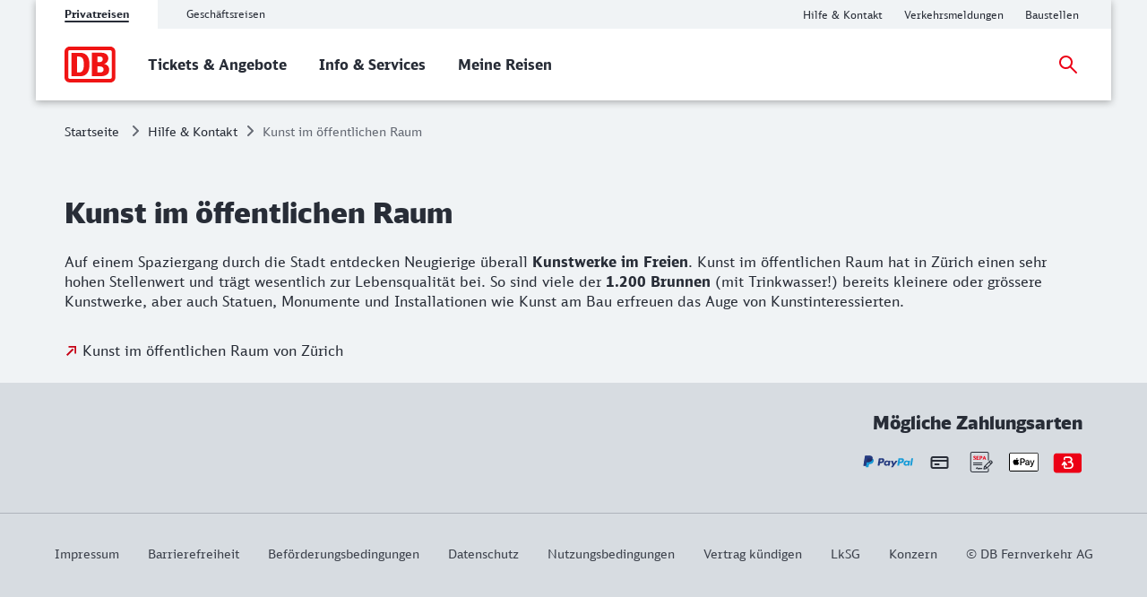

--- FILE ---
content_type: text/html;charset=UTF-8
request_url: https://www.bahn.de/faq/kultur-zuerich
body_size: 4380
content:
<!DOCTYPE html>
<html class="no-js" lang="de">
  <head>
<script> window.bahn = window.bahn || { 'env': 'prd--default', 'cdsOrigin': 'https://www.bahn.de', 'site': 'next-bahn-de', 'lang': 'de', 'cookiePrefix': 'DB4-pb', 'pagetitle': 'Kunst im öffentlichen Raum', 'pagename': 'faq_kultur-zuerich', 'section': 'Content', 'uuid': 'dec70b80-f921-443a-b339-2e1a009c94a8', 'hasWebComponent': false, 'chatbotBackendUrl': 'https://kiana.services-bahn.de/', 'abTestingService': { 'eventsActive': true, 'sdkKey': '2VwfARuJAzeMmnZHy6KR3' }, 'tms': { 'host': 'cms.static-bahn.de' }, 'adformToken': 'eyJ0eXAiOiJKV1QiLCJhbGciOiJIUzI1NiJ9.eyJBZGZvcm0uRE1QLkNsYWltczo6RGF0YVByb3ZpZGVycyI6IlsxMDU4MV0iLCJpc3MiOiJkbXAtYXBpLmFkZm9ybS5jb20iLCJhdWQiOiJhdWRpZW5jZV90YWdfY29uc3VtZXJfdjEiLCJleHAiOjE4NDY0NzkyOTksIm5iZiI6MTUzMTExOTIzOX0.FJQj3NEIHLPLagWbUeSDroGlMNqPApSp4JsfF5qhvxA', 'prefixUrl': 'https://cms.static-bahn.de', 'idm': { 'url': 'https://accounts.bahn.de', 'realm': '/auth/realms/db', 'active': true } }; </script>

<title>Kunst im öffentlichen Raum</title>

<script type="module" async>const n=e=>e.site==="next-bahn-de"?"bahn-de":e.site,o=e=>({environment:e.env||void 0,version:"1.0.0",portal:n(e)||void 0}),t=e=>{const i=window.tracking&&window.tracking.pageInfoNameSuffix?`-${window.tracking.pageInfoNameSuffix}`:"";return{correlationId:void 0,destinationURL:window.location.href,fragment:window.location.hash||void 0,id:e.uuid||void 0,language:e.lang||void 0,name:`${e.pagename}${i}`||void 0,orientation:window.innerHeight>window.innerWidth?"Portrait":"Landscape",queryString:window.location.search||void 0,referringQueryString:document.referrer.split("?")[1]?`?${document.referrer.split("?")[1]}`:void 0,referringCode:void 0,referringURL:document.referrer||void 0,rendering:window.view,crmId:void 0,section:e.section||void 0,title:e.pagetitle||void 0}};window.digitalData?.length||(window.digitalData=[{event:"page.info",page:t(window.bahn)},{event:"site.info",site:o(window.bahn)}]);export{t as p};
//# sourceMappingURL=initDataLayer-BOS9dkhp.js.map
</script>
  <script type='module' src="/.resources/bahn-common-light/webresources/js/asyncServices-Db0InGfh.js"></script>
  <script type='module' src="/.resources/bahn-common-light/webresources/js/auth-BOrqpV3u.js"></script>
<meta name="robots" content="noindex, follow" />
<meta charset="utf-8" />
<meta name="viewport" content="width=device-width, initial-scale=1.0" />
<meta http-equiv="X-UA-Compatible" content="IE=edge" />



    <meta property="og:type" content="website" />
    <meta property="og:image:width" content="1200" />
    <meta property="og:image:height" content="630" />
    <meta property="og:locale" content="de" />
      <meta property="og:url" content="https://www.bahn.de/faq/kultur-zuerich" />
    <meta property="og:image" content="https://assets.static-bahn.de/.resources/bahn-common/webresources/img/social-media-default.jpg" />
    <meta property="og:title" content="Kunst im öffentlichen Raum" />

    <meta name="twitter:card" content="summary_large_image" />
      <meta name="twitter:url" content="https://www.bahn.de/faq/kultur-zuerich" />
    <meta name="twitter:image" content="https://assets.static-bahn.de/.resources/bahn-common/webresources/img/social-media-default.jpg" />
    <meta name="twitter:title" content="Kunst im öffentlichen Raum" />
    <meta name="twitter:description" content="" />


  <link rel="canonical" href="https://www.bahn.de/faq/kultur-zuerich" />


<link rel="shortcut icon" href="/favicon.ico" />

    <link rel="stylesheet" type="text/css"  href="/.resources/bahn-common-light/webresources/css/main-BuR8L2pq.css"/>
    <link rel="stylesheet" type="text/css" href="/.resources/bahn-common-light/webresources/css/accordion-C327kW-i.css"/>
    <link rel="stylesheet" type="text/css" href="/.resources/bahn-common-light/webresources/css/faq-CZh5fnzZ.css"/>
<link rel="stylesheet" type="text/css" href="/.resources/bahn-common-light/webresources/css/faq-category-list-gRLv0Aip.css"/>
    <link rel="stylesheet" type="text/css" href="/.resources/bahn-common-light/webresources/css/link-list-JuN1zFqc.css"/>
    <link rel="stylesheet" type="text/css" href="/.resources/bahn-common-light/webresources/css/highlight-icon-O_0uTgUP.css"/>
    
<link rel="stylesheet" type="text/css" href="/.resources/bahn-common-light/webresources/css/business-DZCFzkIo.css"/>

        <script type="module">
window.tmsTagConfig = {};
window.tmsProfile ="next-main";
</script>
  </head>
  <body>

  <nav class="nav-wcag" aria-label="Links zur Barrierefreiheit">
    <ul>
      <li><a href="https://www.bahn.de/faq/kultur-zuerich#content" class="js-wcag-nav-link-content">Zu den Hauptinhalten springen</a></li>
    </ul>
  </nav>








  <header id="db-main-navigation" class="header flex flex-m flex-l flex-100">
    <div class="head flex flex-100 flex-middle flex-between">
      <div class="head__logo-wrapper flex flex-auto flex-25-l hidden-l">
          <div id="js-navigation-mobile__back-button" data-label="Zurück"></div>
            <a href="/" class="head__logo js-nav-logo">



                <img loading="eager" class="head__logo-image" alt="Startseite" src="https://assets.static-bahn.de/dam/jcr:47b6ca20-95d9-4102-bc5a-6ebb5634f009/db-logo.svg" />
    </a>

      </div>
      <div class="flex flex-50-l">


  <div class="meta-tab-navigation hidden-xs hidden-s hidden-m">
    <div class="meta-tab-navigation__list" role="tablist">

      <span class="meta-tab-navigation__list-item meta-tab-navigation__list-item--active" role="presentation">
        <a role="tab" href="/" class="meta-tab-navigation__link" aria-selected="true">Privatreisen</a>
      </span>

      <span class="meta-tab-navigation__list-item" role="presentation">
        <a role="tab" href="/bahnbusiness" class="meta-tab-navigation__link" aria-selected="false">Geschäftsreisen</a>
      </span>

    </div>
  </div>

      </div>
      <div class="flex flex-50-l flex-right hidden-xs hidden-s hidden-m">
        <nav class="metanav js-metanav" aria-label="Metanavigation">
<ul class="flex metanav__list" >
        <li class="metanav__item flex-100 flex-reset-l">


  <a href="https://www.bahn.de/hilfe?dbkanal_007=headerlinks-hilfe"  class="metanav__link visible-inline-block"  data-track data-trackingCode=metanavigation_link_HilfeampKontakt~faq_kultur-zuerich>
    <span aria-hidden="true">
      Hilfe &amp; Kontakt
    </span>
    <span class="sr-only">Hilfe und Kontakt</span>
  </a>
</li>
        <li class="metanav__item flex-100 flex-reset-l">


  <a href="https://www.bahn.de/service/fahrplaene/aktuell?dbkanal_007=headerlinks-verkehrsmeldungen"  class="metanav__link visible-inline-block"  data-track data-trackingCode=metanavigation_link_Verkehrsmeldungen~faq_kultur-zuerich>
    <span aria-hidden="true">
      Verkehrsmeldungen
    </span>
    <span class="sr-only">Aktuelle Verkehrsmeldungen</span>
  </a>
</li>
        <li class="metanav__item flex-100 flex-reset-l">


  <a href="https://www.bahn.de/service/fahrplaene/bauarbeiten?dbkanal_007=headerlinks-baustellen"  class="metanav__link visible-inline-block"  data-track data-trackingCode=metanavigation_link_Baustellen~faq_kultur-zuerich>
    <span aria-hidden="true">
      Baustellen
    </span>
    <span class="sr-only">Aktuelle Meldungen zu Baustellen</span>
  </a>
</li>
</ul>

      <div class="js-language-switcher language-selection" data-i18n='{
            "ariaLabel": "Sprache",
            "srOnly": {
              "en":"Change language",
              "de":"Sprache wechseln",
              "fr":"Changer de langue",
              "es":"Cambiar idioma",
              "da":"Skift sprog",
              "pl":"Zmień język",
              "cs":"Změna jazyka",
              "it":"Cambiare la lingua"
            }
          }'>
    </div>
        </nav>
      </div>
    <div id="searchToggleMobile" class="search-toggle search-toggle--mobile js-search-form-wrapper">

    <form action="/suche" autocomplete="off" method="get" accept-charset="UTF-8" class="search-form--compact nav__search-form flex">
      <div class="search-form__input-wrapper">
        <label for="db-suche-header">Suchbegriff</label>
        <input type="hidden" name="l" value="de" />
        <input type="search" id="db-suche-header" name="q" class="search-form__input--compact js-search-input" autocomplete="off" value="">
        <button aria-label="Eingabe löschen" title="Eingabe löschen" type="button" class="search-form__cancel-btn" />
      </div>
      <button type="submit"
              class="search-form__search-icon"
              title="Suchen">
      </button>
    </form>
    </div>
    <div class="search-form__button-wrapper">
      <a href="#searchToggleMobile" class="nav__search-toggle-icon nav__search-toggle-icon--mobile nav__search-toggle-icon--open js-search-toggle" title="Suche öffnen"></a>
      <a href="#" class="nav__search-toggle-icon nav__search-toggle-icon--mobile nav__search-toggle-icon--close js-search-toggle" title="Suche schließen"></a>
    </div>
        <div class="head__nav-menu-wrapper flex hidden-l flex-right">
          <button id="js-navigation-mobile__toggle-button" class="head__nav-menu" aria-label="Menü" data-label="Menü">
          </button>
        </div>
    </div>
      <span id="mainnavlabel" class="sr-only">Hauptnavigation</span>

    <nav class="nav js-nav hidden visible-l flex" aria-labelledby="mainnavlabel" data-siteroot="a5a66ce9-1eaa-41d7-87d4-1c9e52ea2bb1" data-site="next-bahn-de"
         data-i18n='{ "showAll": "Alle ansehen…", "linkParentPrefix": "Übersicht:", "flyoutLabel": "Untermenü für %s"}'>
      <div class="head__logo-wrapper hidden visible-l">
            <a href="/" class="head__logo js-nav-logo">



                <img loading="eager" class="head__logo-image" alt="Startseite" src="https://assets.static-bahn.de/dam/jcr:47b6ca20-95d9-4102-bc5a-6ebb5634f009/db-logo.svg" />
    </a>

      </div>
    <div id="searchToggle" class="search-toggle js-search-form-wrapper">

    <form action="/suche" autocomplete="off" method="get" accept-charset="UTF-8" class="search-form--compact nav__search-form flex">
      <div class="search-form__input-wrapper">
        <label for="db-suche-header">Suchbegriff</label>
        <input type="hidden" name="l" value="de" />
        <input type="search" id="db-suche-header" name="q" class="search-form__input--compact js-search-input" autocomplete="off" value="">
        <button aria-label="Eingabe löschen" title="Eingabe löschen" type="button" class="search-form__cancel-btn" />
      </div>
      <button type="submit"
              class="search-form__search-icon"
              title="Suchen">
      </button>
    </form>
    </div>

    <ul class="js-desktop-nav nav__main flex-l flex-100 flex-reset-l flex-middle nav__list">

      <li class="nav__item flex-100 flex-reset-l">
        <a class="nav__link nav__link--prerendered" href="/angebot"   
><span>Tickets &amp; Angebote</span></a>
      </li>

      <li class="nav__item flex-100 flex-reset-l">
        <a class="nav__link nav__link--prerendered" href="/service"   
><span>Info &amp; Services</span></a>
      </li>

      <li class="nav__item flex-100 flex-reset-l">
        <a class="nav__link nav__link--prerendered" href="/buchung/meine-reisen"   
><span>Meine Reisen</span></a>
      </li>
    </ul>

    <div class="search-form__button-wrapper">
      <a href="#searchToggle" class="nav__search-toggle-icon nav__search-toggle-icon--open js-search-toggle" title="Suche öffnen"></a>
      <a href="#" class="nav__search-toggle-icon nav__search-toggle-icon--close js-search-toggle" title="Suche schließen"></a>
    </div>



      <div class="nav__login flex-l flex-middle nav__list">
        <cms-auth-button
            class="nav__login-button"
            data-linkprefix=""
            data-i18n='{
              "accountLabel":"Kundenkonto verwalten",
              "accountGk":"Geschäftlich",
              "accountPk":"Privat",
              "loginLabel":"Anmelden",
              "logoutLabel":"Logout",
              "accountGreeting":"Hallo",
              "loggedInLabel":"Eingeloggt",
              "welcome":"Herzlich willkommen"
            }'></cms-auth-button>
      </div>
    </nav>

      <div
          id="js-navigation-mobile__menu"
          class="hidden"
          data-home-screenreader-label="Startseite"
          data-submenu-parent-prefix="Übersicht:"
          data-current-language="de"
          data-site-root="a5a66ce9-1eaa-41d7-87d4-1c9e52ea2bb1"
          data-site="next-bahn-de"
          data-linkprefix=""
          data-i18n='{
          "accountLabel":"Kundenkonto verwalten",
          "accountGk":"Geschäftlich",
          "accountPk":"Privat",
          "loginLabel":"Anmelden",
          "logoutLabel":"Logout",
          "accountGreeting":"Hallo",
          "loggedInLabel":"Eingeloggt",
          "welcome":"Herzlich willkommen"
          }'>

    <form action="/suche" autocomplete="off" method="get" accept-charset="UTF-8" class="search-form--compact ">
      <div class="search-form__input-wrapper">
        <label for="q-mobile">Suchbegriff</label>
        <input type="hidden" name="l" value="de" />
        <input type="search" id="q-mobile" name="q" class="search-form__input--compact " autocomplete="off" value="">
        <button aria-label="Eingabe löschen" title="Eingabe löschen" type="button" class="search-form__cancel-btn" />
      </div>
      <button type="submit"
              class="search-form__search-icon"
              title="Suchen">
      </button>
    </form>
      </div>
  </header>


<main class="doc">


<link rel="stylesheet" type="text/css" href="/.resources/bahn-common-light/webresources/css/breadcrumb-DxFafVPW.css"/>
<nav aria-label="Brotkrumen" class="breadcrumb-overview">
  <ol class="breadcrumb__list flex hidden-s hidden-xs">
      <li class="breadcrumb__item">
        <a class="breadcrumb__home" href="/">Startseite<span class="sr-only">Startseite</span></a>
      </li>
    <li class="breadcrumb__item">
      <a href="/hilfe">Hilfe &amp; Kontakt</a>
    </li>
    <li class="breadcrumb__item">
      <span aria-current="page">Kunst im öffentlichen Raum</span>
    </li>
  </ol>
</nav>

    <div id="content">



    <script type="application/ld+json">
    {
      "@context": "https://schema.org",
      "@type": "FAQPage",
      "mainEntity": [
      {
        "@type": "Question",
        "name": "Kunst im öffentlichen Raum",
        "acceptedAnswer": {
          "@type": "Answer",
          "text": "Auf einem Spaziergang durch die Stadt entdecken Neugierige überall Kunstwerke im Freien. Kunst im öffentlichen Raum hat in Zürich einen sehr hohen Stellenwert und trägt wesentlich zur Lebensqualität bei. So sind viele der 1.200 Brunnen (mit Trinkwasser!) bereits kleinere oder grössere Kunstwerke, aber auch Statuen, Monumente und Installationen wie Kunst am Bau erfreuen das Auge von Kunstinteressierten."
        }
      }]
    }
    </script>
    <div class="faq-detail-headline c rte">
      <h1>Kunst im öffentlichen Raum</h1>
      <div class="text-image__text rte">
          <p>Auf einem Spaziergang durch die Stadt entdecken Neugierige &uuml;berall <strong>Kunstwerke im Freien</strong>. Kunst im &ouml;ffentlichen Raum hat in Z&uuml;rich einen sehr hohen Stellenwert und tr&auml;gt wesentlich zur Lebensqualit&auml;t bei. So sind viele der <strong>1.200 Brunnen </strong>(mit Trinkwasser!) bereits kleinere oder gr&ouml;ssere Kunstwerke, aber auch Statuen, Monumente und Installationen wie Kunst am Bau erfreuen das Auge von Kunstinteressierten.</p>

      </div>
    </div>
        <div class="faq-detail faq__link-list link-list-container c">
          <ul>
                <li>


      <a
          class="link--external "
          href="https://www.zuerich.com/de/kunst-kultur/kunst-im-oeffentlichen-raum?utm_source=bahnde&amp;utm_medium=website&amp;utm_campaign=landingpage"
               target="_blank" rel="noopener noreferrer"
              
      >

            <span aria-hidden="true">
              Kunst im öffentlichen Raum von Zürich
            </span>
            <span class="sr-only">Weitere Informationen: Kunst im öffentlichen Raum von Zürich</span>

      </a>
                </li>
          </ul>
        </div>



    </div>
</main>
<div id="js-overlay-app"></div>




<footer id="footer">
  <div class="footer--bg-dark">



    <div id="footer--image-bar" class="footer-image-bar grid c">
      <link rel="stylesheet" type="text/css" href="/.resources/bahn-common-light/webresources/css/footer-image-bar-NVLia-3z.css"/>



        <h2 class="h3 header-right flex-left flex-right-m flex-right-l">Mögliche Zahlungsarten</h2>


        <div class="footer-image-bar__payment grid">



      <figure class="footer-image-bar__image-wrapper">
            <a class="footer-image-bar__image-link" href="https://www.bahn.de/service/informationen-buchung/zahlung?dbkanal_007=zahlungsarten-paypal" title="PayPal" >

            <img loading="lazy" width="0" height="0" src="https://assets.static-bahn.de/dam/jcr:41560da4-1f88-47f5-be6a-6a8db627f24f/paypal.svg" class="image footer-image-bar__image"
                 alt=""
                 
            >

            <span class='sr-only'>PayPal</span>
            </a>
      </figure>



      <figure class="footer-image-bar__image-wrapper">
            <a class="footer-image-bar__image-link" href="https://www.bahn.de/service/informationen-buchung/zahlung?dbkanal_007=zahlungsarten-kreditkarte" title="Kreditkarte" >

            <img loading="lazy" width="0" height="0" src="https://assets.static-bahn.de/dam/jcr:8fcf78a6-ff6b-4c3f-8e22-fd7edca45ed3/Creditcard_32.svg" class="image footer-image-bar__image"
                 alt=""
                 
            >

            <span class='sr-only'>Kreditkarte</span>
            </a>
      </figure>



      <figure class="footer-image-bar__image-wrapper">
            <a class="footer-image-bar__image-link" href="https://www.bahn.de/service/informationen-buchung/zahlung?dbkanal_007=zahlungsarten-sepa" title="SEPA Lastschrift" >

            <img loading="lazy" width="0" height="0" src="https://assets.static-bahn.de/dam/jcr:0850a93d-94a7-4d9c-88b4-23735103fa58/icon_action_SEPA_1z1_fix.svg" class="image footer-image-bar__image"
                 alt=""
                 
            >

            <span class='sr-only'>SEPA Lastschrift</span>
            </a>
      </figure>



      <figure class="footer-image-bar__image-wrapper">
            <a class="footer-image-bar__image-link" href="https://www.bahn.de/service/informationen-buchung/zahlung?dbkanal_007=zahlungsarten-applepay" title="Apple Pay" >

            <img loading="lazy" width="0" height="0" src="https://assets.static-bahn.de/dam/jcr:bf72ae9d-3274-4e8a-af14-1b5d88ca5ae7/icon_action_apple-pay_1z1_fix.svg" class="image footer-image-bar__image"
                 alt=""
                 
            >

            <span class='sr-only'>Apple Pay</span>
            </a>
      </figure>



      <figure class="footer-image-bar__image-wrapper">
            <a class="footer-image-bar__image-link" href="https://www.bahn.de/service/informationen-buchung/zahlung?dbkanal_007=zahlungsarten-bonvoyo" title="Bonvoyo" >

            <img loading="lazy" width="0" height="0" src="https://assets.static-bahn.de/dam/jcr:e6ec7ff7-1d87-4d66-b15c-3bfaf6d8c62b/Bonvoyo-Pay-Chip_1z1_fix.svg" class="image footer-image-bar__image"
                 alt=""
                 
            >

            <span class='sr-only'>Bonvoyo</span>
            </a>
      </figure>
        </div>

    </div>
    <div id="footer--meta" class="footer__meta">
<ul class="footer__meta-list flex flex-center" >
        <li class="">


  <a href="https://www.bahn.de/impressum?dbkanal_007=footerlinks-impressum"  class=" visible-inline-block"  data-track data-trackingCode=footer_link_Impressum~faq_kultur-zuerich>
    <span aria-hidden="true">
      Impressum
    </span>
    <span class="sr-only">Impressum</span>
  </a>
</li>
        <li class="">


  <a href="https://www.bahn.de/impressum/informationen-barrierefreiheit?dbkanal_007=footerlinks-barrierefreiheit"  class=" visible-inline-block"  data-track data-trackingCode=footer_link_Barrierefreiheit~faq_kultur-zuerich>
    <span aria-hidden="true">
      Barrierefreiheit
    </span>
    <span class="sr-only">Barrierefreiheit</span>
  </a>
</li>
        <li class="">


  <a href="https://www.bahn.de/agb?dbkanal_007=footerlinks-befoerungsbedingungen"  class=" visible-inline-block"  data-track data-trackingCode=footer_link_Befoerderungsbedingungen~faq_kultur-zuerich>
    <span aria-hidden="true">
      Beförderungsbedingungen
    </span>
    <span class="sr-only">Beförderungsbedingungen</span>
  </a>
</li>
        <li class="">


  <a href="https://www.bahn.de/datenschutz?dbkanal_007=footerlinks-datenschutz"  class=" visible-inline-block"  data-track data-trackingCode=footer_link_Datenschutz~faq_kultur-zuerich>
    <span aria-hidden="true">
      Datenschutz
    </span>
    <span class="sr-only">Datenschutz</span>
  </a>
</li>
        <li class="">


  <a href="https://www.bahn.de/nutzungsbedingungen?dbkanal_007=footerlinks-nutzungsbedingungen "  class=" visible-inline-block"  data-track data-trackingCode=footer_link_Nutzungsbedingungen~faq_kultur-zuerich>
    <span aria-hidden="true">
      Nutzungsbedingungen 
    </span>
    <span class="sr-only">Nutzungsbedingungen </span>
  </a>
</li>
        <li class="">


  <a href="https://www.bahn.de/kontakt/kuendigungsformular?dbkanal_007=footerlinks-vertragkuendigen"  class=" visible-inline-block"  data-track data-trackingCode=footer_link_Vertragkuendigen~faq_kultur-zuerich>
    <span aria-hidden="true">
      Vertrag kündigen
    </span>
    <span class="sr-only">Weitere Informationen: Vertrag kündigen</span>
  </a>
</li>
        <li class="">


  <a href="https://www.bahn.de/info/lieferkettensorgfaltspflichtengesetz?dbkanal_007=footerlinks-lksg"  class=" visible-inline-block"  data-track data-trackingCode=footer_link_LkSG~faq_kultur-zuerich>
    <span aria-hidden="true">
      LkSG
    </span>
    <span class="sr-only">Lieferkettensorgfaltspflichtengesetz</span>
  </a>
</li>
        <li class="">


  <a href="https://www.deutschebahn.com/de"  target="_blank" rel="noopener noreferrer" class=" visible-inline-block"  data-track=external data-trackingCode=footer_link_Konzern~faq_kultur-zuerich>
    <span aria-hidden="true">
      Konzern
    </span>
    <span class="sr-only">Weitere Informationen: Konzern</span>
  </a>
</li>
        <li class="">

    <span class="copyright">&copy; DB Fernverkehr AG</span>

</li>
</ul>
    </div>
  </div>
</footer>
<script> window.skyframe = { show: false };window.consentLayer = { isStandalone: true }; </script>
<script id="search-template" type="text/template">
  {{#entries}}
  <li class="search-result__hit" data-uuid="{{uuid}}">
    <a href="{{link}}" target="_blank">
      <h3 class="js-search-result-hit-title search-result__hit-title">{{{title}}}</h3>
      <span class="js-search-result-hit-url search-result__url">{{displayUrl}}</span>
      <p class="search-result__text">{{{content}}}</p>
    </a>
  </li>
  {{/entries}}
</script>

<script type=module src="/.resources/bahn-common-light/webresources/js/scripts-CFjsnd2n.js"></script>

        <script type="text/javascript">
    window.cmsFrontendConfig = {
        optimizely: true,
        enableCheckSessionIframe: true,
        enableFormPrefill: true,
        abTestConfig: {
         isActive: false,
         id: '20644',
         allowedPages: ['suche'],
         variations: ['control', 'variation1'],
         name: 'suche_teaser',
        },
        generalErrorPage: 'https://www.bahn.de/kontakt/access-error'
    };
</script>
  <script type="text/javascript"  src="/Hmosrm/y/Z/JE4ILZhjgO9r/1GSEG8Q0iacrptO1iD/MHNfInI/aHk8cn/NBGA4B"></script></body>
</html>


--- FILE ---
content_type: application/javascript;charset=UTF-8
request_url: https://www.bahn.de/.resources/bahn-common-light/webresources/js/isGkAdmin-BoZAOSt8.js
body_size: 3960
content:
import{l as x,a as C}from"./initPersonalisationService-DQkF07Eq.js";var Kt=typeof globalThis<"u"?globalThis:typeof window<"u"?window:typeof global<"u"?global:typeof self<"u"?self:{};function zt(t){return t&&t.__esModule&&Object.prototype.hasOwnProperty.call(t,"default")?t.default:t}function Jt(t){if(Object.prototype.hasOwnProperty.call(t,"__esModule"))return t;var e=t.default;if(typeof e=="function"){var n=function r(){var s=!1;try{s=this instanceof r}catch{}return s?Reflect.construct(e,arguments,this.constructor):e.apply(this,arguments)};n.prototype=e.prototype}else n={};return Object.defineProperty(n,"__esModule",{value:!0}),Object.keys(t).forEach(function(r){var s=Object.getOwnPropertyDescriptor(t,r);Object.defineProperty(n,r,s.get?s:{enumerable:!0,get:function(){return t[r]}})}),n}const l=[];for(let t=0;t<256;++t)l.push((t+256).toString(16).slice(1));function nt(t,e=0){return(l[t[e+0]]+l[t[e+1]]+l[t[e+2]]+l[t[e+3]]+"-"+l[t[e+4]]+l[t[e+5]]+"-"+l[t[e+6]]+l[t[e+7]]+"-"+l[t[e+8]]+l[t[e+9]]+"-"+l[t[e+10]]+l[t[e+11]]+l[t[e+12]]+l[t[e+13]]+l[t[e+14]]+l[t[e+15]]).toLowerCase()}let L;const ot=new Uint8Array(16);function st(){if(!L){if(typeof crypto>"u"||!crypto.getRandomValues)throw new Error("crypto.getRandomValues() not supported. See https://github.com/uuidjs/uuid#getrandomvalues-not-supported");L=crypto.getRandomValues.bind(crypto)}return L(ot)}const it=typeof crypto<"u"&&crypto.randomUUID&&crypto.randomUUID.bind(crypto),q={randomUUID:it};function at(t,e,n){t=t||{};const r=t.random??t.rng?.()??st();if(r.length<16)throw new Error("Random bytes length must be >= 16");return r[6]=r[6]&15|64,r[8]=r[8]&63|128,nt(r)}function M(t,e,n){return q.randomUUID&&!t?q.randomUUID():at(t)}const ct=t=>t.replace(/^\/+/,""),lt=t=>t.replace(/\/+$/,""),Wt=t=>ct(lt(t)),dt=t=>t?`.${t.split(".").slice(-2).join(".")}`:"",N="sid",k="sid_iid",v={get:()=>sessionStorage.getItem(N),set:t=>sessionStorage.setItem(N,t),remove:()=>{sessionStorage.removeItem(N),sessionStorage.removeItem(k)},setLinkedIid:t=>sessionStorage.setItem(k,t),getLinkedIid:()=>sessionStorage.getItem(k)},V=()=>{const t=M();return v.set(t),t},Vt=t=>{t!==v.get()&&(v.remove(),v.set(t))},ut=()=>{v.getLinkedIid()&&(v.remove(),V())},ft=()=>v.get()||V(),$="vid",Y={get:()=>sessionStorage.getItem($),set:t=>sessionStorage.setItem($,t),remove:()=>sessionStorage.removeItem($)},G=()=>{const t=M();return Y.set(t),t},ht=({force:t}={force:!1})=>{const e=Y.get();return t?G():e||G()},pt="X-Correlation-Id",gt="corid",K="[0-9A-F]{8}-[0-9A-F]{4}-[4][0-9A-F]{3}-[89AB][0-9A-F]{3}-[0-9A-F]{12}",mt=new RegExp(`${K}_${K}`,"i"),yt=({sid:t,vid:e})=>{if(!t||!e)throw Error(`Not all necessary information is defined. SID: ${t}. VID: ${e}`);return`${e}_${t}`},Yt=()=>{const e=new URL(window.location.toString()).searchParams.get(gt)||void 0;if(e&&!e.match(mt)){x.error(`cid param does not match UUID pattern: ${e}`);return}return e},Xt=t=>{const e=t.split("_");return{vid:e[0],sid:e[1]}},Qt=()=>yt({sid:ft(),vid:ht()}),bt="application/json",X="Content-Type",A=Symbol(),Q=Symbol();function z(t={}){var e;const n=t instanceof Array?Object.fromEntries(t):t;return(e=Object.entries(n).find(([r])=>r.toLowerCase()===X.toLowerCase()))===null||e===void 0?void 0:e[1]}function J(t){return/^application\/.*json.*/.test(t)}const S=function(t,e,n=!1){return Object.entries(e).reduce((r,[s,i])=>{const d=t[s];return Array.isArray(d)&&Array.isArray(i)?r[s]=n?[...d,...i]:i:typeof d=="object"&&typeof i=="object"?r[s]=S(d,i,n):r[s]=i,r},{...t})},D={options:{},errorType:"text",polyfills:{},polyfill(t,e=!0,n=!1,...r){const s=this.polyfills[t]||(typeof self<"u"?self[t]:null)||(typeof global<"u"?global[t]:null);if(e&&!s)throw new Error(t+" is not defined");return n&&s?new s(...r):s}};function _t(t,e=!1){D.options=e?t:S(D.options,t)}function It(t,e=!1){D.polyfills=e?t:S(D.polyfills,t)}function wt(t){D.errorType=t}const vt=t=>e=>t.reduceRight((n,r)=>r(n),e)||e;class Z extends Error{}const St=t=>{const e=Object.create(null);t=t._addons.reduce((o,a)=>a.beforeRequest&&a.beforeRequest(o,t._options,e)||o,t);const{_url:n,_options:r,_config:s,_catchers:i,_resolvers:d,_middlewares:m,_addons:y}=t,u=new Map(i),b=S(s.options,r);let T=n;const w=vt(m)((o,a)=>(T=o,s.polyfill("fetch")(o,a)))(n,b),f=new Error,_=w.catch(o=>{throw{[A]:o}}).then(o=>{var a;if(!o.ok){const c=new Z;if(c.cause=f,c.stack=c.stack+`
CAUSE: `+f.stack,c.response=o,c.status=o.status,c.url=T,o.type==="opaque")throw c;const h=s.errorType==="json"||((a=o.headers.get("Content-Type"))===null||a===void 0?void 0:a.split(";")[0])==="application/json";return(s.errorType?h?o.text():o[s.errorType]():Promise.resolve(o.body)).then(g=>{throw c.message=typeof g=="string"?g:o.statusText,g&&(h&&typeof g=="string"?(c.text=g,c.json=JSON.parse(g)):c[s.errorType]=g),c})}return o}),R=o=>o.catch(a=>{const c=Object.prototype.hasOwnProperty.call(a,A),h=c?a[A]:a,U=h?.status&&u.get(h.status)||u.get(h?.name)||c&&u.has(A)&&u.get(A);if(U)return U(h,t);const g=u.get(Q);if(g)return g(h,t);throw h}),p=o=>a=>R(o?_.then(c=>c&&c[o]()).then(c=>a?a(c):c):_.then(c=>a?a(c):c)),O={_wretchReq:t,_fetchReq:w,_sharedState:e,res:p(null),json:p("json"),blob:p("blob"),formData:p("formData"),arrayBuffer:p("arrayBuffer"),text:p("text"),error(o,a){return u.set(o,a),this},badRequest(o){return this.error(400,o)},unauthorized(o){return this.error(401,o)},forbidden(o){return this.error(403,o)},notFound(o){return this.error(404,o)},timeout(o){return this.error(408,o)},internalError(o){return this.error(500,o)},fetchError(o){return this.error(A,o)}},j=y.reduce((o,a)=>({...o,...typeof a.resolver=="function"?a.resolver(o):a.resolver}),O);return d.reduce((o,a)=>a(o,t),j)},Et={_url:"",_options:{},_config:D,_catchers:new Map,_resolvers:[],_deferred:[],_middlewares:[],_addons:[],addon(t){return{...this,_addons:[...this._addons,t],...t.wretch}},errorType(t){return{...this,_config:{...this._config,errorType:t}}},polyfills(t,e=!1){return{...this,_config:{...this._config,polyfills:e?t:S(this._config.polyfills,t)}}},url(t,e=!1){if(e)return{...this,_url:t};const n=this._url.split("?");return{...this,_url:n.length>1?n[0]+t+"?"+n[1]:this._url+t}},options(t,e=!1){return{...this,_options:e?t:S(this._options,t)}},headers(t){const e=t?Array.isArray(t)?Object.fromEntries(t):"entries"in t?Object.fromEntries(t.entries()):t:{};return{...this,_options:S(this._options,{headers:e})}},accept(t){return this.headers({Accept:t})},content(t){return this.headers({[X]:t})},auth(t){return this.headers({Authorization:t})},catcher(t,e){const n=new Map(this._catchers);return n.set(t,e),{...this,_catchers:n}},catcherFallback(t){return this.catcher(Q,t)},resolve(t,e=!1){return{...this,_resolvers:e?[t]:[...this._resolvers,t]}},defer(t,e=!1){return{...this,_deferred:e?[t]:[...this._deferred,t]}},middlewares(t,e=!1){return{...this,_middlewares:e?t:[...this._middlewares,...t]}},fetch(t=this._options.method,e="",n=null){let r=this.url(e).options({method:t});const s=z(r._options.headers),i=this._config.polyfill("FormData",!1),d=typeof n=="object"&&!(i&&n instanceof i)&&(!r._options.headers||!s||J(s));return r=n?d?r.json(n,s):r.body(n):r,St(r._deferred.reduce((m,y)=>y(m,m._url,m._options),r))},get(t=""){return this.fetch("GET",t)},delete(t=""){return this.fetch("DELETE",t)},put(t,e=""){return this.fetch("PUT",e,t)},post(t,e=""){return this.fetch("POST",e,t)},patch(t,e=""){return this.fetch("PATCH",e,t)},head(t=""){return this.fetch("HEAD",t)},opts(t=""){return this.fetch("OPTIONS",t)},body(t){return{...this,_options:{...this._options,body:t}}},json(t,e){const n=z(this._options.headers);return this.content(e||J(n)&&n||bt).body(JSON.stringify(t))}};function E(t="",e={}){return{...Et,_url:t,_options:e}}E.default=E;E.options=_t;E.errorType=wt;E.polyfills=It;E.WretchError=Z;const Tt=E().errorType("text");class jt extends Error{status;url;constructor(e,n){super(e),this.status=n.status,this.url=n.url}}const Zt=t=>!!t?.status&&!!t?.url,At=async(t,{body:e,...n}={},r=[])=>{try{return await Tt.options(n).middlewares(r).post(e,t).res(s=>s.isBodyPresent?s.json():void 0)}catch(s){const i=s;throw new jt(i?.message||"Received an error sending the request",{status:i?.status||0,url:t})}},I="/.rest",P="/web/api",Dt=(t,e,n,r,s)=>{const i=new URLSearchParams({path:t,filter:"true"});return e&&e.length==1&&i.append("channel",e[0]),n&&n.length>0&&i.append("prop",n.join(",")),r&&r.length>0&&i.append("states",r.join(",")),s&&s.length>0&&i.append("authors",s.join(",")),i},Pt={dbb:t=>[P,"data-lake",t].join("/"),aft:[I,"aft"].join("/"),timetables:t=>`${I}/timetables?path=${t}`,abTestingDecide:[P,"data-lake/ab-testing-decide"].join("/"),abTestingBookingSuccessful:[P,"data-lake/ab-testing-booking-successful"].join("/"),campaignTeasers:t=>[I,`campaigns/teaser?id=${t}`].join("/"),baustellen:(t,e)=>[I,`baustellen/${t}?path=${e}`].join("/"),verkehrsmeldungen:(t,e,n,r,s)=>{const i=Dt(t,e,n,r,s);return[I,`verkehrsmeldungen?${i.toString()}`].join("/")},suche:t=>`/.rest/search/?${t.toString()}`,faqSearch:t=>`/.rest/faq/search/?${t.toString()}`,productTile:t=>[I,`offers/tiles?${t.toString()}`].join("/"),form:t=>[I,"form",t].join("/"),serviceAnliegenApi:()=>[P,"serviceanliegen"].join("/"),contractCancel:()=>[I,"contract/cancel"].join("/"),logEPDiagnostic:()=>[P,"diagnostics/log"].join("/")},Ct=(t,e)=>t*e,Rt=t=>t&&t.ok,Ot=({delayTimer:t=500,delayRamp:e=Ct,maxAttempts:n=10,until:r=Rt,onRetry:s=null,retryOnNetworkError:i=!1,resolveWithLatestResponse:d=!1,skip:m}={})=>y=>(u,b)=>{let T=0;if(m&&m(u,b))return y(u,b);const w=(f,_)=>Promise.resolve(r(f,_)).then(R=>R?f&&d?f:_?Promise.reject(_):f:(T++,!n||T<=n?new Promise(p=>{const O=e(t,T);setTimeout(()=>{typeof s=="function"?Promise.resolve(s({response:f,error:_,url:u,options:b})).then((j={})=>{var o,a;p(y((o=j&&j.url)!==null&&o!==void 0?o:u,(a=j&&j.options)!==null&&a!==void 0?a:b))}):p(y(u,b))},O)}).then(w).catch(p=>{if(!i)throw p;return w(null,p)}):f&&d?f:Promise.reject(_||new Error("Number of attempts exceeded."))));return y(u,b).then(w).catch(f=>{if(!i)throw f;return w(null,f)})},Ut=[429,502,503,504],Lt=(t={})=>Ot({delayTimer:0,delayRamp:e=>e,maxAttempts:5,resolveWithLatestResponse:!0,onRetry:({response:e,options:n})=>{let r=1e3;const s={url:e?.url,options:n},i=e?.headers.get("retry-after");return i?(r=Number(i),Number.isNaN(r)&&(r=Date.parse(i)-Date.now()),new Promise(d=>setTimeout(()=>d(s),r))):new Promise(d=>setTimeout(()=>d(s),r))},until:e=>e?.ok||!Ut.includes(e?.status),...t}),tt="S_IID",B="iid",W=dt(document?.location?.hostname),H=()=>C.get(tt)||C.get(B),et=(t,e)=>{if(!W){x.warn("Die Installation-ID soll gesetzt werden, aber die Domäne ist unbekannt.");return}C.set(B,t,{expires:e,domain:W})},rt=()=>{C.remove(B),C.remove(tt),delete window.bahn.tempIid},Nt=(()=>{const t=H()||window.bahn?.tempIid||M();return window.bahn?.tempIid||(window.bahn=window.bahn||{},window.bahn.tempIid=t),t})(),kt=()=>{const t=window.utag?window.utag.gdpr.getConsentState():0;if(t===1||Array.isArray(t)&&t.length>0){if(!!H())return;const r=new Date,s=new Date(r.setFullYear(r.getFullYear()+1));et(Nt,s)}else ut(),rt()},te=async({cid:t,iid:e})=>{const n={[pt]:t};return At(Pt.dbb("installation-id"),{headers:n,body:{installationID:e}},[Lt()]).catch(r=>x.error(`Could not send ids to server: ${r}`))},ee={get:H,set:et,initialise:kt,remove:rt};var $t={GESCHAEFTLICH:"GE",PRIVAT:"PR",UNBEKANNT:"UB",INITIAL:"IN",ABO:"ABO"},Ft=function(t){return t.GKADMIN="GKADM",t.BSTV="BSTV",t.GR="GR",t.GK="GK",t}({});const{GKADMIN:xt,BSTV:Mt}=Ft,F=()=>JSON.parse(sessionStorage.getItem("bahnUser")||"{}"),Bt=()=>!!F().gkRollen?.some(t=>[xt,Mt].includes(t)),Ht=()=>F().kundenProfil&&$t.GESCHAEFTLICH===F().kundenProfil,qt=()=>{const t=()=>{Bt()?document.body.classList.add("is-gk--admin"):document.body.classList.remove("is-gk--admin")},e=()=>{Ht()?document.body.classList.add("is-gk"):document.body.classList.remove("is-gk")};t(),e()};document.addEventListener("bahnUserUpdate",qt);export{pt as C,Ft as K,I as R,ft as a,yt as b,te as c,Yt as d,Kt as e,zt as f,ht as g,Bt as h,ee as i,At as j,Lt as k,Pt as l,Qt as m,Zt as n,qt as o,Nt as p,Jt as q,Xt as r,v as s,Wt as t,Vt as u,Y as v,$t as w,lt as x,ct as y,M as z};
//# sourceMappingURL=isGkAdmin-BoZAOSt8.js.map


--- FILE ---
content_type: image/svg+xml;charset=UTF-8
request_url: https://assets.static-bahn.de/dam/jcr:e6ec7ff7-1d87-4d66-b15c-3bfaf6d8c62b/Bonvoyo-Pay-Chip_1z1_fix.svg
body_size: 230
content:
<?xml version="1.0" encoding="UTF-8"?>
<svg xmlns="http://www.w3.org/2000/svg" width="33" height="33" version="1.1" viewBox="0 0 33 33">
  <defs>
    <style>
      .cls-1 {
        fill: #fff;
        fill-rule: evenodd;
      }

      .cls-2 {
        fill: #ec0016;
      }
    </style>
  </defs>
  <!-- Generator: Adobe Illustrator 28.7.1, SVG Export Plug-In . SVG Version: 1.2.0 Build 142)  -->
  <g>
    <g id="Ebene_1">
      <g>
        <path class="cls-2" d="M29.1,6.7H3.9c-1.7,0-3.1,1.4-3.1,3.1v15.6c0,1.7,1.4,3.1,3.1,3.1h25.1c1.7,0,3.1-1.4,3.1-3.2v-15.6c0-1.7-1.4-3.1-3.1-3.1Z"/>
        <path class="cls-1" d="M14,10.4c-1.1,0-2,.9-2,2v1.2c0,.5.4.8.8.8s.8-.4.8-.8v-1.2c0-.2.1-.3.3-.3h4.2c1,0,1.8.8,1.8,1.8s-.8,1.8-1.8,1.8h-.8c-.5,0-.8.4-.8.8s.4.8.8.8h1.2c1.4,0,2.6,1.2,2.6,2.6s-1.2,2.6-2.6,2.6h-4.6c-.2,0-.3-.1-.3-.3v-3.2l.8,1.1c.2.2.4.3.7.3s.4,0,.5-.2c.4-.3.4-.8.2-1.2l-2.3-3.1c-.2-.2-.4-.3-.7-.3s-.5.1-.7.3l-2.3,3.1c-.3.4-.2.9.2,1.2h0c.4.3.9.2,1.2-.2l.8-1.1v3.2c0,1.1.9,2,2,2h4.6c2.4,0,4.3-1.9,4.3-4.3s-.9-3-2.1-3.7c.6-.6,1-1.5,1-2.4,0-1.9-1.6-3.5-3.5-3.5h-4.2Z"/>
      </g>
    </g>
    <metadata>
      <sfw xmlns="http://ns.adobe.com/SaveForWeb/1.0/">
        <slices/>
        <sliceSourceBounds x="0.8" y="4.5" width="31.39" height="21.84" bottomLeftOrigin="true"/>
      </sfw>
    </metadata>
  </g>
</svg>

--- FILE ---
content_type: application/javascript;charset=UTF-8
request_url: https://www.bahn.de/.resources/bahn-common-light/webresources/js/auth-BOrqpV3u.js
body_size: -223
content:
import{a as d,l as i,i as c}from"./initPersonalisationService-DQkF07Eq.js";import{i as f}from"./initABTestingService-Dv_UefsG.js";import{i as l}from"./initUserContextService-Bm7_yuRR.js";import{g,a as m,i as u,s as a,b as I,c as w,d as h,r as v,u as A,v as C,o as S,p as T}from"./isGkAdmin-BoZAOSt8.js";const p=()=>{const t=h();if(t){const{vid:e,sid:n}=v(t);return A(n),C.set(e),!0}return!1},_=()=>{const e=!p()&&window.bahn?.pagename?.startsWith("startseite"),n=g({force:e}),o=m(),s=u.get();if(a.getLinkedIid()||!s)return;const r=I({sid:o,vid:n});w({cid:r,iid:s}).then(()=>a.setLinkedIid(s))},b="bahn-variations",F=t=>{const e=d.get(b);if(!e||!e.includes("_"))return i.warn('The stored variation does not match the convention "(string)_(string)".'),"off";const n=e.split("_")[0],o=e.split("_")[1];return t.id!==n?(i.warn(`The stored ID is not allowed for the test ${t.name}.`),"off"):t.variations?.includes(o)?o:(i.warn(`The stored variation: ${o} is not matching any configured variation.`),"off")};function E(t){const e=window.cmsFrontendConfig?.abTestConfig?.allowedPages;return e?e.some(n=>n===t||n==="*"):!1}const N="cmsFrontendConfig is not defined or isAbTestActive has not a valid value, setting A/B-Test to inactive by default",P=t=>!t||typeof t.isActive!="boolean"?(i.warn(N),!1):t.isActive,k=async t=>{if(!t||!window.cmsFrontendConfig?.abTestConfig)return;const e=window.cmsFrontendConfig.abTestConfig;if(!P(e)||!e.name)return;const n=window.bahn.pagename,o=e.name;if(!E(n))return;const r=F(e);r!=="off"&&await t.forceDecision(o,n,r)},y=()=>{_(),l({timeout:0}).catch(i.error),f({iId:T}).then(k).catch(i.error),c().catch(i.error),S()};y();
//# sourceMappingURL=auth-BOrqpV3u.js.map
